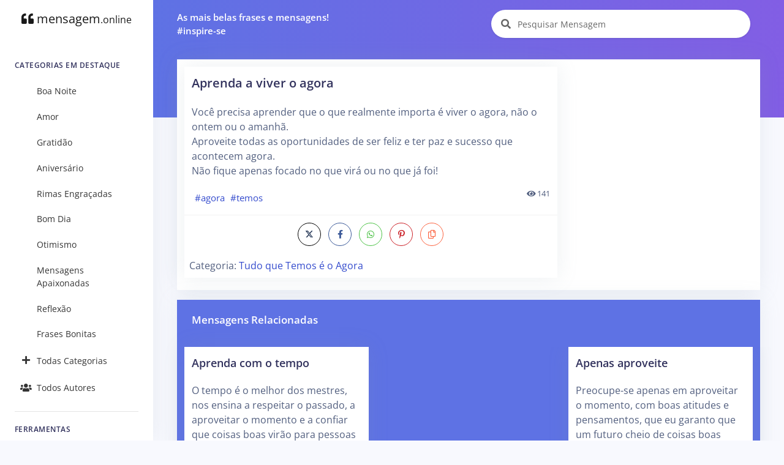

--- FILE ---
content_type: text/html; charset=UTF-8
request_url: https://mensagem.online/653227-aprenda-a-viver-o-agora
body_size: 6413
content:
<!DOCTYPE html>
<html lang="pt-br">

<head>
  <meta charset="ISO-8859-1">
  <meta name="viewport" content="width=device-width, initial-scale=1.0">
  <meta http-equiv="X-UA-Compatible" content="ie=edge">
  <meta name="description" content="Tudo que Temos é o Agora, Aprenda a viver o agora">
  <meta name="keywords" content="Mensagem, Mensagens, Frase, Frases, Pensamentos, Citações, Poemas, Autores, Pensadores, Famosos, Tudo que Temos é o Agora">
  <meta name="csrf-token" content="8OJtn7hhVFr3MgGbNGqU2ylYuRkckOOChMiNKI8J">
  <meta name="theme-color" content="#5E72E4" />
  <meta property="og:site_name" content="mensagem.online">
<meta property="og:url" content="https://mensagem.online/653227-aprenda-a-viver-o-agora">
<meta property="og:locale" content="pt_BR">
<meta property="twitter:site" content="https://mensagem.online/653227-aprenda-a-viver-o-agora">
<meta property="og:title" content="Aprenda a viver o agora">
<meta property="twitter:title" content="Aprenda a viver o agora">
<meta property="og:description" content="Você precisa aprender que o que realmente importa é viver o agora, não o ontem ou o amanhã. Aproveite todas as oportunidades de ser feliz e ter paz e sucesso que acontecem agora. Não fique apenas focado no que virá ou no que já foi! ">
<meta property="twitter:description" content="Você precisa aprender que o que realmente importa é viver o agora, não o ontem ou o amanhã. Aproveite todas as oportunidades de ser feliz e ter paz e sucesso que acontecem agora. Não fique apenas focado no que virá ou no que já foi! ">
<meta property="og:type" content="text/plain">
<meta property="twitter:card" content="summary">
  <title>TUDO QUE TEMOS É O AGORA - Aprenda a viver o agora</title>
  <link rel="canonical" href="https://mensagem.online/653227-aprenda-a-viver-o-agora">
  <link rel="icon" href="https://mensagem.online/favicon.ico">
  <link rel="apple-touch-icon" sizes="32x32" href="https://mensagem.online/favicon.ico">
  <link rel="preconnect" href="https://pagead2.googlesyndication.com">
  <link rel="preconnect" href="https://googleads.g.doubleclick.net">
  <link rel="preconnect" href="https://scripts.cleverwebserver.com">
  <link rel="preconnect" href="https://ui.cleverwebserver.com">
  <link rel="preconnect" href="https://lp.cleverwebserver.com">
  <link rel="preconnect" href="https://sender.clevernt.com">
  <link rel="preconnect" href="https://call.cleverwebserver.com">
  <link rel="preconnect" href="https://tpc.googlesyndication.com">
  <link rel="preconnect" href="https://www.google.com">
  <link rel="preconnect" href="https://www.google-analytics.com">
  <link rel="stylesheet" type="text/css" href="https://mensagem.online/css/argon.purify.css" media="all">
<link rel="stylesheet" type="text/css" href="https://mensagem.online/css/font.min.css" media="all">
<style>
    .tags{text-transform:lowercase;font-size:.95rem;padding:.3rem;white-space:nowrap;display:inline-block}a{color:#344bcd}br{line-height:2.5rem}h1.card-title{font-size:1.25rem!important}h2.card-title{font-size:1.15rem!important}.card{border:0!important;box-shadow:0 0 2rem 0 rgba(136,152,170,.15)}.card-body{padding:0.75rem!important}.card-footer{padding:.5rem}.navbar-search .form-control{width:380px}.input-group-alternative{border:0!important;background-color:white!important}.card-title a{color:#32325d!important}.card-columns>.card{position:inherit}.card-columns{column-gap:.75rem}.source{display:block;margin-top:1rem;font-size:1rem}.rgba-black-light{background-color:rgba(0,0,0,.6)!important}.carousel-caption h3{color:#fff!important}.bt-x-twitter,.bt-x-twitter:hover{background-color:#fff;color:#000;border:1px solid #000}.bt-facebook,.bt-facebook:hover{background-color:#fff;color:#3b5998;border:1px solid #3b5998}.bt-download,.bt-download:hover{background-color:#fff;color:#666;border:1px solid #666}.bt-whatsapp,.bt-whatsapp:hover{background-color:#fff;color:#4dc247;border:1px solid #4dc247}.bt-pinterest,.bt-pinterest:hover{background-color:#fff;color:#cb2027;border:1px solid #cb2027}.bt-copy,.bt-copy:hover{background-color:#fff;color:#fb6340;border:1px solid #fb6340}.btn-icon-only{margin:0.25rem!important}.list-group-item{border:none}.nav-link{color:rgba(0,0,0,.8)!important}#alphabet a{font-size:.85rem;margin:0;padding:5px;min-width:35px}.card{border-radius:0}.card-deck{display:grid;grid-template-columns:repeat(auto-fit,minmax(250px,1fr));grid-gap:.5rem}.card-img-overlay{padding-left:.35rem}@media only screen and (max-width:1200px){.card-columns{column-count:2!important}}@media only screen and (max-width:992px){.card-columns{column-count:2!important;column-gap:.5rem}.col{padding-left:5px!important;padding-right:5px!important}.card-body{padding:0.5rem!important}}@media only screen and (max-width:768px){.card-columns{column-count:2!important}.list-group-item{width:100%!important}}@media only screen and (max-width:576px){.card-columns{column-count:1!important}}
</style>    <script async src="https://pagead2.googlesyndication.com/pagead/js/adsbygoogle.js?client=ca-pub-7552625497055130" crossorigin="anonymous" type="8725d01ba38961111815ee62-text/javascript"></script>
  </head>

<body>
  <nav class="navbar navbar-vertical fixed-left navbar-expand-md navbar-light bg-white" id="sidenav-main">
    <div class="container-fluid">
        <!-- Toggler -->
        <button class="navbar-toggler" type="button" data-toggle="collapse" data-target="#sidenav-collapse-main" aria-controls="sidenav-main" aria-expanded="false" aria-label="Toggle navigation" onclick="if (!window.__cfRLUnblockHandlers) return false; displayMenu(event)" data-cf-modified-8725d01ba38961111815ee62-="">
            <span class="navbar-toggler-icon"></span>
        </button>
        <!-- Brand -->
        <a class="navbar-brand pt-0" href="https://mensagem.online">
            <i class="fa fa-quote-left"></i>
            mensagem<small>.online</small>
        </a>
        <!-- Collapse -->
        <div class="collapse navbar-collapse" id="sidenav-collapse-main">
            <!-- Form -->
            <form class="mt-4 mb-3 d-md-none" action="https://mensagem.online/busca/mensagem" method="get" role="search">
                <div class="input-group input-group-rounded input-group-merge">
                    <input type="search" id="text-min" name="text" value="" class="form-control form-control-rounded form-control-prepended" placeholder="Pesquisar Mensagem" aria-label="Pesquisar Mensagem">
                    <div class="input-group-prepend">
                        <div class="input-group-text">
                            <span class="fa fa-search"></span>
                        </div>
                    </div>
                </div>
            </form>
            <!-- Navigation -->
            <h6 class="navbar-heading">Categorias em Destaque</h6>
            <ul class="navbar-nav">
                                                <li class="nav-item">
                    <a class="nav-link" href="https://mensagem.online/categoria/boa-noite"><i class="text-center 2025-02-26 11:47:25"></i>Boa Noite</a>
                </li>
                                <li class="nav-item">
                    <a class="nav-link" href="https://mensagem.online/categoria/amor"><i class="text-center 2025-02-26 11:41:20"></i>Amor</a>
                </li>
                                <li class="nav-item">
                    <a class="nav-link" href="https://mensagem.online/categoria/gratidao"><i class="text-center 2025-02-26 10:04:04"></i>Gratidão</a>
                </li>
                                <li class="nav-item">
                    <a class="nav-link" href="https://mensagem.online/categoria/aniversario"><i class="text-center 2025-02-26 07:48:54"></i>Aniversário</a>
                </li>
                                <li class="nav-item">
                    <a class="nav-link" href="https://mensagem.online/categoria/rimas-engracadas"><i class="text-center 2025-02-26 10:29:04"></i>Rimas Engraçadas</a>
                </li>
                                <li class="nav-item">
                    <a class="nav-link" href="https://mensagem.online/categoria/bom-dia"><i class="text-center 2025-02-26 09:12:26"></i>Bom Dia</a>
                </li>
                                <li class="nav-item">
                    <a class="nav-link" href="https://mensagem.online/categoria/otimismo"><i class="text-center 2025-02-26 09:26:43"></i>Otimismo</a>
                </li>
                                <li class="nav-item">
                    <a class="nav-link" href="https://mensagem.online/categoria/mensagens-apaixonadas"><i class="text-center 2025-02-26 11:32:13"></i>Mensagens Apaixonadas</a>
                </li>
                                <li class="nav-item">
                    <a class="nav-link" href="https://mensagem.online/categoria/reflexao"><i class="text-center 2025-02-26 10:10:10"></i>Reflexão</a>
                </li>
                                <li class="nav-item">
                    <a class="nav-link" href="https://mensagem.online/categoria/frases-bonitas"><i class="text-center 2025-02-26 11:42:33"></i>Frases Bonitas</a>
                </li>
                                                <li class="nav-item">
                    <a class="nav-link" href="https://mensagem.online/categorias/todas"><i class="text-center fa fa-plus"></i>Todas Categorias</a>
                </li>
                <li class="nav-item">
                    <a class="nav-link" href="https://mensagem.online/autores/todos"><i class="text-center fa fa-users"></i>Todos Autores</a>
                </li>
            </ul>
            <!-- Divider -->
            <hr class="my-3">
            <!-- Heading -->
            <h6 class="navbar-heading">Ferramentas</h6>
            <!-- Navigation -->
            <ul class="navbar-nav mb-md-3">
                <li class="nav-item">
                    <a class="nav-link" href="https://mensagem.online/busca/mensagem"><i class="text-center fa fa-search"></i>Pesquisar Mensagens</a>
                </li>
            </ul>
        </div>
    </div>
</nav>  <div class="main-content">
    <nav class="navbar navbar-top navbar-expand-md navbar-dark" id="navbar-main">
  <div class="container-fluid">
    <!-- Brand -->
    <a class="h4 mb-0 text-white d-none d-lg-inline-block" href="#">As mais belas frases e mensagens!</br>#inspire-se</a>
    <!-- Form -->
    <form class="navbar-search navbar-search-light form-inline mr-3 d-none d-md-flex ml-lg-auto" action="https://www.mensagem.online/busca/mensagem" method="get" role="search">
      <div class="form-group mb-0">
        <div class="input-group input-group-alternative">
          <div class="input-group-prepend">
            <span class="input-group-text"><i class="fa fa-search"></i></span>
          </div>
          <label for="search"></label>
          <input type="search" class="form-control" id="search-top" name="text" value="" placeholder="Pesquisar Mensagem" aria-label="Pesquisar Mensagem">
        </div>
      </div>
    </form>
  </div>
</nav>    <div class="header bg-gradient-primary pb-7 pt-4 pt-md-7">
          </div>
    <div class="container-fluid mt--7">
      
<div class="row">
  <div class="col">
    <!-- Form -->
    <form class="mt-4 mb-3 d-md-none" action="https://mensagem.online/busca/mensagem" method="get" role="search">
      <div class="input-group input-group-alternative">
        <div class="input-group-prepend">
          <span class="input-group-text"><i class="fa fa-search"></i></span>
        </div>
        <label for="search"></label>
        <input type="search" class="form-control" id="search" name="text" value="" placeholder="Pesquisar Mensagem" aria-label="Pesquisar Mensagem">
      </div>
    </form>
  </div>
</div>
<div class="row">
  <div class="col">
    <div class="card shadow">
      <div class="card-body">
        <div class="row">
          <div class="col-xl-8 col-lg-12">
            <div class="card mb-2" id="card-653227" data-url="https://mensagem.online/653227-aprenda-a-viver-o-agora">
                            <div class="card-body">
                <h1 class="card-title">
                  <a href="https://mensagem.online/653227-aprenda-a-viver-o-agora" id="title-653227">Aprenda a viver o agora</a>
                </h1>
                <p class="card-text" id="text-653227">Você precisa aprender que o que realmente importa é viver o agora, não o ontem ou o amanhã.<br>Aproveite todas as oportunidades de ser feliz e ter paz e sucesso que acontecem agora.<br>Não fique apenas focado no que virá ou no que já foi! </p>
                                <a class="tags" href="https://mensagem.online/tag/agora">#agora</a><a class="tags" href="https://mensagem.online/tag/temos">#temos</a>                                                <small class="float-right"><i class="fa fa-eye"></i> 141</small>
                              </div>
              <div class="card-footer">
                <div class="text-center">
                  <a target="_blank" rel="noreferrer noopener" title="Compartilhar no X (ex-Twitter)" aria-label="Compartilhar no X (ex-Twitter)" href="https://twitter.com/intent/tweet?text=Você precisa aprender que o que realmente importa é viver o agora, não o ontem ou o amanhã. Aproveite todas as oportunidades de ser feliz e ter paz e sucesso que acontecem agora. Não fique apenas focado no que virá ou no que já foi! &amp;hashtags=agora,temos&amp;url=https://mensagem.online/653227" class="btn btn-icon-only rounded-circle bt-x-twitter twitter-share-button">
  <i class="fab"><svg xmlns="http://www.w3.org/2000/svg" height="14" width="14" viewBox="0 -64 512 512"><path opacity="1" fill="#1E3050" d="M389.2 48h70.6L305.6 224.2 487 464H345L233.7 318.6 106.5 464H35.8L200.7 275.5 26.8 48H172.4L272.9 180.9 389.2 48zM364.4 421.8h39.1L151.1 88h-42L364.4 421.8z"/></svg></i>
</a>
<a target="_blank" rel="noreferrer noopener" title="Compartilhar no Facebook" aria-label="Compartilhar no Facebook" href="https://www.facebook.com/sharer/sharer.php?u=https://mensagem.online/653227-aprenda-a-viver-o-agora&amp;display=popup" class="btn btn-icon-only rounded-circle bt-facebook">
  <i class="fab fa-facebook-f"></i>
</a>
<a rel="noreferrer noopener" title="Compartilhar no Whatsapp" aria-label="Compartilhar no Whatsapp" target="_blank" href="https://api.whatsapp.com/send?text=Você precisa aprender que o que realmente importa é viver o agora, não o ontem ou o amanhã. Aproveite todas as oportunidades de ser feliz e ter paz e sucesso que acontecem agora. Não fique apenas focado no que virá ou no que já foi!  =&gt; https://mensagem.online/653227" class="btn btn-icon-only rounded-circle bt-whatsapp">
  <i class="fab fa-whatsapp"></i>
</a>
<a rel="noreferrer noopener" title="Compartilhar no Pinterest" aria-label="Compartilhar no Pinterest" target="_blank" href="https://pinterest.com/pin/create/button/?url=https://mensagem.online/653227-aprenda-a-viver-o-agora&amp;media=&amp;description=Aprenda a viver o agora" class="btn btn-icon-only rounded-circle bt-pinterest">
  <i class="fab fa-pinterest-p"></i>
</a>
<a rel="noreferrer noopener" title="Copiar o Texto" aria-label="Copiar o Texto" role="button" onclick="if (!window.__cfRLUnblockHandlers) return false; copyText(653227)" class="btn btn-icon-only rounded-circle bt-copy text-warning" data-cf-modified-8725d01ba38961111815ee62-="">
  <i class="far fa-copy" id="copy-653227"></i>
</a>
                </div>
                                                <input type="hidden" id="category" value="tudo-que-temos-e-o-agora">
                <small class="source">Categoria: <a href="https://mensagem.online/categoria/tudo-que-temos-e-o-agora">Tudo que Temos é o Agora</a></small>
                                              </div>
            </div>
          </div>
          <div class="col-xl-4 col-lg-12 pl-xl-0">
            <div class="card mb-3" id="div-related-categories" style="display: none;">
              <div class="card-body">
                <div class="card-title mb-0">
                  <h3>Categorias Relacionadas</h3>
                </div>
                <div class="list-group" id="related-categories"></div>
              </div>
            </div>
            <div>
              <!-- Display - Vertical -->
<ins class="adsbygoogle"
     style="display:block"
     data-ad-client="ca-pub-7552625497055130"
     data-ad-slot="3898875110"
     data-ad-format="auto"
     data-full-width-responsive="true"></ins>
<script type="8725d01ba38961111815ee62-text/javascript">
     (adsbygoogle = window.adsbygoogle || []).push({});
</script>            </div>
          </div>
        </div>
      </div>
    </div>
  </div>
</div>
      <!-- Dark table -->
<div class="row mt-3">
  <div class="col">
    <div class="card bg-primary shadow">
      <div class="card-header bg-transparent border-0">
        <h3 class="text-white mb-0">Mensagens Relacionadas</h3>
      </div>
      <div class="card-body">
                <div class="card-columns">
          <div class="card" id="card-653238" data-url="https://mensagem.online/653238-aprenda-com-o-tempo">
    <div class="card-body">
        <h2 class="card-title">
      <a aria-label="Aprenda com o tempo" href="https://mensagem.online/653238-aprenda-com-o-tempo" rel="noopener" id="title-653238">Aprenda com o tempo</a>
    </h2>
        <p class="card-text" id="text-653238">
      O tempo é o melhor dos mestres, nos ensina a respeitar o passado, a aproveitar o momento e a confiar que coisas boas virão para pessoas que as praticam no presente. Portanto, respeite o tempo e saiba …
          <p>
      <a href="https://mensagem.online/653238-aprenda-com-o-tempo" rel="noopener"> (…Continue Lendo…)</a>
    </p>
        </p>
        <a class="tags" href="https://mensagem.online/tag/agora">#agora</a><a class="tags" href="https://mensagem.online/tag/temos">#temos</a>      </div>
  <div class="card-footer text-center">
    <a target="_blank" rel="noreferrer noopener" title="Compartilhar no X (ex-Twitter)" aria-label="Compartilhar no X (ex-Twitter)" href="https://twitter.com/intent/tweet?text=O tempo é o melhor dos mestres, nos ensina a respeitar o passado, a aproveitar o momento e a confiar que coisas boas virão para pessoas que as praticam no presente. Portanto, respeite o tempo e saiba viver como ele ensina.&amp;url=https://mensagem.online/653238" class="btn btn-icon-only rounded-circle bt-x-twitter twitter-share-button">
  <i class="fab"><svg xmlns="http://www.w3.org/2000/svg" height="14" width="14" viewBox="0 -64 512 512"><path opacity="1" fill="#1E3050" d="M389.2 48h70.6L305.6 224.2 487 464H345L233.7 318.6 106.5 464H35.8L200.7 275.5 26.8 48H172.4L272.9 180.9 389.2 48zM364.4 421.8h39.1L151.1 88h-42L364.4 421.8z"/></svg></i>
</a>
<a target="_blank" rel="noreferrer noopener" title="Compartilhar no Facebook" aria-label="Compartilhar no Facebook" href="https://www.facebook.com/sharer/sharer.php?u=https://mensagem.online/653238-aprenda-com-o-tempo&amp;display=popup" class="btn btn-icon-only rounded-circle bt-facebook">
  <i class="fab fa-facebook-f"></i>
</a>
<a rel="noreferrer noopener" title="Compartilhar no Whatsapp" aria-label="Compartilhar no Whatsapp" target="_blank" href="https://api.whatsapp.com/send?text=O tempo é o melhor dos mestres, nos ensina a respeitar o passado, a aproveitar o momento e a confiar que coisas boas virão para pessoas que as praticam no presente. Portanto, respeite o tempo e saiba viver como ele ensina. =&gt; https://mensagem.online/653238" class="btn btn-icon-only rounded-circle bt-whatsapp">
  <i class="fab fa-whatsapp"></i>
</a>
<a rel="noreferrer noopener" title="Compartilhar no Pinterest" aria-label="Compartilhar no Pinterest" target="_blank" href="https://pinterest.com/pin/create/button/?url=https://mensagem.online/653238-aprenda-com-o-tempo&amp;media=&amp;description=Aprenda com o tempo" class="btn btn-icon-only rounded-circle bt-pinterest">
  <i class="fab fa-pinterest-p"></i>
</a>
  </div>
</div>
<div class="card" id="card-653235" data-url="https://mensagem.online/653235-tenha-calma">
    <div class="card-body">
        <h2 class="card-title">
      <a aria-label="Tenha calma" href="https://mensagem.online/653235-tenha-calma" rel="noopener" id="title-653235">Tenha calma</a>
    </h2>
        <p class="card-text" id="text-653235">
      Você levou nove meses para se tornar uma pessoa completa e pronta a viver, portanto, não apresse as situações, pessoas e momentos. Viva cada um com calma, sem pressa, um dia e momento de cada vez, ass…
          <p>
      <a href="https://mensagem.online/653235-tenha-calma" rel="noopener"> (…Continue Lendo…)</a>
    </p>
        </p>
        <a class="tags" href="https://mensagem.online/tag/temos">#temos</a><a class="tags" href="https://mensagem.online/tag/agora">#agora</a>      </div>
  <div class="card-footer text-center">
    <a target="_blank" rel="noreferrer noopener" title="Compartilhar no X (ex-Twitter)" aria-label="Compartilhar no X (ex-Twitter)" href="https://twitter.com/intent/tweet?text=Você levou nove meses para se tornar uma pessoa completa e pronta a viver, portanto, não apresse as situações, pessoas e momentos. Viva cada um com calma, sem pressa, um dia e momento de cada vez, assim as coisas ficam muito mais interessantes e bonitas.&amp;url=https://mensagem.online/653235" class="btn btn-icon-only rounded-circle bt-x-twitter twitter-share-button">
  <i class="fab"><svg xmlns="http://www.w3.org/2000/svg" height="14" width="14" viewBox="0 -64 512 512"><path opacity="1" fill="#1E3050" d="M389.2 48h70.6L305.6 224.2 487 464H345L233.7 318.6 106.5 464H35.8L200.7 275.5 26.8 48H172.4L272.9 180.9 389.2 48zM364.4 421.8h39.1L151.1 88h-42L364.4 421.8z"/></svg></i>
</a>
<a target="_blank" rel="noreferrer noopener" title="Compartilhar no Facebook" aria-label="Compartilhar no Facebook" href="https://www.facebook.com/sharer/sharer.php?u=https://mensagem.online/653235-tenha-calma&amp;display=popup" class="btn btn-icon-only rounded-circle bt-facebook">
  <i class="fab fa-facebook-f"></i>
</a>
<a rel="noreferrer noopener" title="Compartilhar no Whatsapp" aria-label="Compartilhar no Whatsapp" target="_blank" href="https://api.whatsapp.com/send?text=Você levou nove meses para se tornar uma pessoa completa e pronta a viver, portanto, não apresse as situações, pessoas e momentos. Viva cada um com calma, sem pressa, um dia e momento de cada vez, assim as coisas ficam muito mais interessantes e bonitas. =&gt; https://mensagem.online/653235" class="btn btn-icon-only rounded-circle bt-whatsapp">
  <i class="fab fa-whatsapp"></i>
</a>
<a rel="noreferrer noopener" title="Compartilhar no Pinterest" aria-label="Compartilhar no Pinterest" target="_blank" href="https://pinterest.com/pin/create/button/?url=https://mensagem.online/653235-tenha-calma&amp;media=&amp;description=Tenha calma" class="btn btn-icon-only rounded-circle bt-pinterest">
  <i class="fab fa-pinterest-p"></i>
</a>
  </div>
</div>
<div class="card" id="card-653232" data-url="https://mensagem.online/653232-o-que-temos-e-o-hoje">
    <div class="card-body">
        <h2 class="card-title">
      <a aria-label="O que temos é o hoje" href="https://mensagem.online/653232-o-que-temos-e-o-hoje" rel="noopener" id="title-653232">O que temos é o hoje</a>
    </h2>
        <p class="card-text" id="text-653232">
      Entenda de uma vez por todas que o único momento que você realmente pode aproveitar é o de agora, esqueça o que passou e não se preocupe com o que virá, viva plenamente o seu agora, pois esse é o mome…
          <p>
      <a href="https://mensagem.online/653232-o-que-temos-e-o-hoje" rel="noopener"> (…Continue Lendo…)</a>
    </p>
        </p>
        <a class="tags" href="https://mensagem.online/tag/temos">#temos</a><a class="tags" href="https://mensagem.online/tag/agora">#agora</a>      </div>
  <div class="card-footer text-center">
    <a target="_blank" rel="noreferrer noopener" title="Compartilhar no X (ex-Twitter)" aria-label="Compartilhar no X (ex-Twitter)" href="https://twitter.com/intent/tweet?text=Entenda de uma vez por todas que o único momento que você realmente pode aproveitar é o de agora, esqueça o que passou e não se preocupe com o que virá, viva plenamente o seu agora, pois esse é o momento mais bonito de sua vida.&amp;url=https://mensagem.online/653232" class="btn btn-icon-only rounded-circle bt-x-twitter twitter-share-button">
  <i class="fab"><svg xmlns="http://www.w3.org/2000/svg" height="14" width="14" viewBox="0 -64 512 512"><path opacity="1" fill="#1E3050" d="M389.2 48h70.6L305.6 224.2 487 464H345L233.7 318.6 106.5 464H35.8L200.7 275.5 26.8 48H172.4L272.9 180.9 389.2 48zM364.4 421.8h39.1L151.1 88h-42L364.4 421.8z"/></svg></i>
</a>
<a target="_blank" rel="noreferrer noopener" title="Compartilhar no Facebook" aria-label="Compartilhar no Facebook" href="https://www.facebook.com/sharer/sharer.php?u=https://mensagem.online/653232-o-que-temos-e-o-hoje&amp;display=popup" class="btn btn-icon-only rounded-circle bt-facebook">
  <i class="fab fa-facebook-f"></i>
</a>
<a rel="noreferrer noopener" title="Compartilhar no Whatsapp" aria-label="Compartilhar no Whatsapp" target="_blank" href="https://api.whatsapp.com/send?text=Entenda de uma vez por todas que o único momento que você realmente pode aproveitar é o de agora, esqueça o que passou e não se preocupe com o que virá, viva plenamente o seu agora, pois esse é o momento mais bonito de sua vida. =&gt; https://mensagem.online/653232" class="btn btn-icon-only rounded-circle bt-whatsapp">
  <i class="fab fa-whatsapp"></i>
</a>
<a rel="noreferrer noopener" title="Compartilhar no Pinterest" aria-label="Compartilhar no Pinterest" target="_blank" href="https://pinterest.com/pin/create/button/?url=https://mensagem.online/653232-o-que-temos-e-o-hoje&amp;media=&amp;description=O que temos é o hoje" class="btn btn-icon-only rounded-circle bt-pinterest">
  <i class="fab fa-pinterest-p"></i>
</a>
  </div>
</div>
<div class="p-3">
  <!-- Display - Quadrado -->
<ins class="adsbygoogle"
     style="display:block"
     data-ad-client="ca-pub-7552625497055130"
     data-ad-slot="8549372776"
     data-ad-format="auto"
     data-full-width-responsive="true"></ins>
<script type="8725d01ba38961111815ee62-text/javascript">
     (adsbygoogle = window.adsbygoogle || []).push({});
</script></div>
<div class="card" id="card-653226" data-url="https://mensagem.online/653226-aproveite-sua-chance-presente">
    <div class="card-body">
        <h2 class="card-title">
      <a aria-label="Aproveite sua chance presente" href="https://mensagem.online/653226-aproveite-sua-chance-presente" rel="noopener" id="title-653226">Aproveite sua chance presente</a>
    </h2>
        <p class="card-text" id="text-653226">
      Aproveite cada chance que lhe acontecer, pois as oportunidades não se repetem, não da mesma maneira, e quando passam sem ser aproveitas, viram apenas lembranças cheias de remorso pelo momento não ter …
          <p>
      <a href="https://mensagem.online/653226-aproveite-sua-chance-presente" rel="noopener"> (…Continue Lendo…)</a>
    </p>
        </p>
        <a class="tags" href="https://mensagem.online/tag/temos">#temos</a><a class="tags" href="https://mensagem.online/tag/agora">#agora</a>      </div>
  <div class="card-footer text-center">
    <a target="_blank" rel="noreferrer noopener" title="Compartilhar no X (ex-Twitter)" aria-label="Compartilhar no X (ex-Twitter)" href="https://twitter.com/intent/tweet?text=Aproveite cada chance que lhe acontecer, pois as oportunidades não se repetem, não da mesma maneira, e quando passam sem ser aproveitas, viram apenas lembranças cheias de remorso pelo momento não ter sido vivido.&amp;url=https://mensagem.online/653226" class="btn btn-icon-only rounded-circle bt-x-twitter twitter-share-button">
  <i class="fab"><svg xmlns="http://www.w3.org/2000/svg" height="14" width="14" viewBox="0 -64 512 512"><path opacity="1" fill="#1E3050" d="M389.2 48h70.6L305.6 224.2 487 464H345L233.7 318.6 106.5 464H35.8L200.7 275.5 26.8 48H172.4L272.9 180.9 389.2 48zM364.4 421.8h39.1L151.1 88h-42L364.4 421.8z"/></svg></i>
</a>
<a target="_blank" rel="noreferrer noopener" title="Compartilhar no Facebook" aria-label="Compartilhar no Facebook" href="https://www.facebook.com/sharer/sharer.php?u=https://mensagem.online/653226-aproveite-sua-chance-presente&amp;display=popup" class="btn btn-icon-only rounded-circle bt-facebook">
  <i class="fab fa-facebook-f"></i>
</a>
<a rel="noreferrer noopener" title="Compartilhar no Whatsapp" aria-label="Compartilhar no Whatsapp" target="_blank" href="https://api.whatsapp.com/send?text=Aproveite cada chance que lhe acontecer, pois as oportunidades não se repetem, não da mesma maneira, e quando passam sem ser aproveitas, viram apenas lembranças cheias de remorso pelo momento não ter sido vivido. =&gt; https://mensagem.online/653226" class="btn btn-icon-only rounded-circle bt-whatsapp">
  <i class="fab fa-whatsapp"></i>
</a>
<a rel="noreferrer noopener" title="Compartilhar no Pinterest" aria-label="Compartilhar no Pinterest" target="_blank" href="https://pinterest.com/pin/create/button/?url=https://mensagem.online/653226-aproveite-sua-chance-presente&amp;media=&amp;description=Aproveite sua chance presente" class="btn btn-icon-only rounded-circle bt-pinterest">
  <i class="fab fa-pinterest-p"></i>
</a>
  </div>
</div>
<div class="card" id="card-653237" data-url="https://mensagem.online/653237-para-ser-inteiro">
    <div class="card-body">
        <h2 class="card-title">
      <a aria-label="Para ser inteiro" href="https://mensagem.online/653237-para-ser-inteiro" rel="noopener" id="title-653237">Para ser inteiro</a>
    </h2>
        <p class="card-text" id="text-653237">
      Para ser inteiro, é preciso ter a noção de como é ser aos pedaços, é preciso sofrimento e aprendizado, no entanto, de tudo isso vale a pena apenas guardar os aprendizados e, com eles, construir um ago…
          <p>
      <a href="https://mensagem.online/653237-para-ser-inteiro" rel="noopener"> (…Continue Lendo…)</a>
    </p>
        </p>
        <a class="tags" href="https://mensagem.online/tag/agora">#agora</a><a class="tags" href="https://mensagem.online/tag/temos">#temos</a>      </div>
  <div class="card-footer text-center">
    <a target="_blank" rel="noreferrer noopener" title="Compartilhar no X (ex-Twitter)" aria-label="Compartilhar no X (ex-Twitter)" href="https://twitter.com/intent/tweet?text=Para ser inteiro, é preciso ter a noção de como é ser aos pedaços, é preciso sofrimento e aprendizado, no entanto, de tudo isso vale a pena apenas guardar os aprendizados e, com eles, construir um agora pleno e inteiro de amor e paz.&amp;url=https://mensagem.online/653237" class="btn btn-icon-only rounded-circle bt-x-twitter twitter-share-button">
  <i class="fab"><svg xmlns="http://www.w3.org/2000/svg" height="14" width="14" viewBox="0 -64 512 512"><path opacity="1" fill="#1E3050" d="M389.2 48h70.6L305.6 224.2 487 464H345L233.7 318.6 106.5 464H35.8L200.7 275.5 26.8 48H172.4L272.9 180.9 389.2 48zM364.4 421.8h39.1L151.1 88h-42L364.4 421.8z"/></svg></i>
</a>
<a target="_blank" rel="noreferrer noopener" title="Compartilhar no Facebook" aria-label="Compartilhar no Facebook" href="https://www.facebook.com/sharer/sharer.php?u=https://mensagem.online/653237-para-ser-inteiro&amp;display=popup" class="btn btn-icon-only rounded-circle bt-facebook">
  <i class="fab fa-facebook-f"></i>
</a>
<a rel="noreferrer noopener" title="Compartilhar no Whatsapp" aria-label="Compartilhar no Whatsapp" target="_blank" href="https://api.whatsapp.com/send?text=Para ser inteiro, é preciso ter a noção de como é ser aos pedaços, é preciso sofrimento e aprendizado, no entanto, de tudo isso vale a pena apenas guardar os aprendizados e, com eles, construir um agora pleno e inteiro de amor e paz. =&gt; https://mensagem.online/653237" class="btn btn-icon-only rounded-circle bt-whatsapp">
  <i class="fab fa-whatsapp"></i>
</a>
<a rel="noreferrer noopener" title="Compartilhar no Pinterest" aria-label="Compartilhar no Pinterest" target="_blank" href="https://pinterest.com/pin/create/button/?url=https://mensagem.online/653237-para-ser-inteiro&amp;media=&amp;description=Para ser inteiro" class="btn btn-icon-only rounded-circle bt-pinterest">
  <i class="fab fa-pinterest-p"></i>
</a>
  </div>
</div>
<div class="card" id="card-653236" data-url="https://mensagem.online/653236-apenas-aproveite">
    <div class="card-body">
        <h2 class="card-title">
      <a aria-label="Apenas aproveite" href="https://mensagem.online/653236-apenas-aproveite" rel="noopener" id="title-653236">Apenas aproveite</a>
    </h2>
        <p class="card-text" id="text-653236">
      Preocupe-se apenas em aproveitar o momento, com boas atitudes e pensamentos, que eu garanto que um futuro cheio de coisas boas estará esperando por você. Pare de se preocupar com o passado e deixe que…
          <p>
      <a href="https://mensagem.online/653236-apenas-aproveite" rel="noopener"> (…Continue Lendo…)</a>
    </p>
        </p>
        <a class="tags" href="https://mensagem.online/tag/agora">#agora</a><a class="tags" href="https://mensagem.online/tag/temos">#temos</a>      </div>
  <div class="card-footer text-center">
    <a target="_blank" rel="noreferrer noopener" title="Compartilhar no X (ex-Twitter)" aria-label="Compartilhar no X (ex-Twitter)" href="https://twitter.com/intent/tweet?text=Preocupe-se apenas em aproveitar o momento, com boas atitudes e pensamentos, que eu garanto que um futuro cheio de coisas boas estará esperando por você. Pare de se preocupar com o passado e deixe que ele seja apenas lembranças.&amp;url=https://mensagem.online/653236" class="btn btn-icon-only rounded-circle bt-x-twitter twitter-share-button">
  <i class="fab"><svg xmlns="http://www.w3.org/2000/svg" height="14" width="14" viewBox="0 -64 512 512"><path opacity="1" fill="#1E3050" d="M389.2 48h70.6L305.6 224.2 487 464H345L233.7 318.6 106.5 464H35.8L200.7 275.5 26.8 48H172.4L272.9 180.9 389.2 48zM364.4 421.8h39.1L151.1 88h-42L364.4 421.8z"/></svg></i>
</a>
<a target="_blank" rel="noreferrer noopener" title="Compartilhar no Facebook" aria-label="Compartilhar no Facebook" href="https://www.facebook.com/sharer/sharer.php?u=https://mensagem.online/653236-apenas-aproveite&amp;display=popup" class="btn btn-icon-only rounded-circle bt-facebook">
  <i class="fab fa-facebook-f"></i>
</a>
<a rel="noreferrer noopener" title="Compartilhar no Whatsapp" aria-label="Compartilhar no Whatsapp" target="_blank" href="https://api.whatsapp.com/send?text=Preocupe-se apenas em aproveitar o momento, com boas atitudes e pensamentos, que eu garanto que um futuro cheio de coisas boas estará esperando por você. Pare de se preocupar com o passado e deixe que ele seja apenas lembranças. =&gt; https://mensagem.online/653236" class="btn btn-icon-only rounded-circle bt-whatsapp">
  <i class="fab fa-whatsapp"></i>
</a>
<a rel="noreferrer noopener" title="Compartilhar no Pinterest" aria-label="Compartilhar no Pinterest" target="_blank" href="https://pinterest.com/pin/create/button/?url=https://mensagem.online/653236-apenas-aproveite&amp;media=&amp;description=Apenas aproveite" class="btn btn-icon-only rounded-circle bt-pinterest">
  <i class="fab fa-pinterest-p"></i>
</a>
  </div>
</div>
<div class="p-3">
  <!-- Display - Quadrado -->
<ins class="adsbygoogle"
     style="display:block"
     data-ad-client="ca-pub-7552625497055130"
     data-ad-slot="8549372776"
     data-ad-format="auto"
     data-full-width-responsive="true"></ins>
<script type="8725d01ba38961111815ee62-text/javascript">
     (adsbygoogle = window.adsbygoogle || []).push({});
</script></div>
        </div>
              </div>
    </div>
  </div>
</div>
      <!-- Footer -->
<footer class="footer">
  <div class="row align-items-center justify-content-xl-between">
    <div class="col-lg-6">
      <div class="copyright text-center text-xl-left">
        &copy; 2026 <a href="#" class="font-weight-bold ml-1">
          <i class="fa fa-quote-left"></i>
          mensagem<small>.online</small>
        </a>
      </div>
    </div>
    <div class="col-lg-6">
      <ul class="nav nav-footer justify-content-center justify-content-lg-end">
        <li class="nav-item">
          <a href="https://www.mensagem.online/sobre" class="nav-link" style="color: rgba(0,0,0,.8)!important;">Sobre nós</a>
        </li>
        <li class="nav-item">
          <a href="https://www.mensagem.online/privacidade" class="nav-link" style="color: rgba(0,0,0,.8)!important;">Política de Privacidade</a>
        </li>
      </ul>
    </div>
  </div>
</footer>    </div>
  </div>
  <script src="https://mensagem.online/js/app.min.js" type="8725d01ba38961111815ee62-text/javascript"></script>
  <script src="https://mensagem.online/js/messages/view.js" type="8725d01ba38961111815ee62-text/javascript"></script>
    <script data-cfasync="false" type="text/javascript" id="clever-core">
    /* <![CDATA[ */
    (function(document, window) {
      var a, c = document.createElement("script"),
        f = window.frameElement;

      c.id = "CleverCoreLoader66310";
      c.src = "https://scripts.cleverwebserver.com/4ff8bc9de542a06d9f6487155b3f23eb.js";

      c.async = !0;
      c.type = "text/javascript";
      c.setAttribute("data-target", window.name || (f && f.getAttribute("id")));
      c.setAttribute("data-callback", "put-your-callback-function-here");
      c.setAttribute("data-callback-url-click", "put-your-click-macro-here");
      c.setAttribute("data-callback-url-view", "put-your-view-macro-here");

      try {
        a = parent.document.getElementsByTagName("script")[0] || document.getElementsByTagName("script")[0];
      } catch (e) {
        a = !1;
      }

      a || (a = document.getElementsByTagName("head")[0] || document.getElementsByTagName("body")[0]);
      a.parentNode.insertBefore(c, a);
    })(document, window);
    /* ]]> */
  </script>
  <!-- Google tag (gtag.js) -->
  <script async src="https://www.googletagmanager.com/gtag/js?id=G-CXMWLMNHTZ" type="8725d01ba38961111815ee62-text/javascript"></script>
  <script type="8725d01ba38961111815ee62-text/javascript">
    window.dataLayer = window.dataLayer || [];

    function gtag() {
      dataLayer.push(arguments);
    }
    gtag('js', new Date());
    gtag('config', 'G-CXMWLMNHTZ');
  </script>
  <script src="/cdn-cgi/scripts/7d0fa10a/cloudflare-static/rocket-loader.min.js" data-cf-settings="8725d01ba38961111815ee62-|49" defer></script><script defer src="https://static.cloudflareinsights.com/beacon.min.js/vcd15cbe7772f49c399c6a5babf22c1241717689176015" integrity="sha512-ZpsOmlRQV6y907TI0dKBHq9Md29nnaEIPlkf84rnaERnq6zvWvPUqr2ft8M1aS28oN72PdrCzSjY4U6VaAw1EQ==" data-cf-beacon='{"version":"2024.11.0","token":"6b4a32e4c4f14ae39885964f10ab0d9d","r":1,"server_timing":{"name":{"cfCacheStatus":true,"cfEdge":true,"cfExtPri":true,"cfL4":true,"cfOrigin":true,"cfSpeedBrain":true},"location_startswith":null}}' crossorigin="anonymous"></script>
</body>

</html>

--- FILE ---
content_type: text/html; charset=utf-8
request_url: https://www.google.com/recaptcha/api2/aframe
body_size: 256
content:
<!DOCTYPE HTML><html><head><meta http-equiv="content-type" content="text/html; charset=UTF-8"></head><body><script nonce="1rhmD3DxLDzYFx-O27uszA">/** Anti-fraud and anti-abuse applications only. See google.com/recaptcha */ try{var clients={'sodar':'https://pagead2.googlesyndication.com/pagead/sodar?'};window.addEventListener("message",function(a){try{if(a.source===window.parent){var b=JSON.parse(a.data);var c=clients[b['id']];if(c){var d=document.createElement('img');d.src=c+b['params']+'&rc='+(localStorage.getItem("rc::a")?sessionStorage.getItem("rc::b"):"");window.document.body.appendChild(d);sessionStorage.setItem("rc::e",parseInt(sessionStorage.getItem("rc::e")||0)+1);localStorage.setItem("rc::h",'1769912691226');}}}catch(b){}});window.parent.postMessage("_grecaptcha_ready", "*");}catch(b){}</script></body></html>